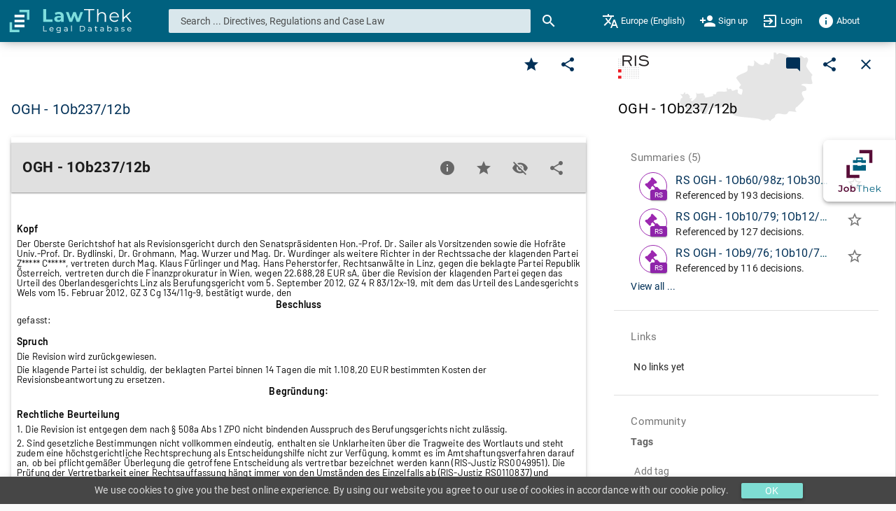

--- FILE ---
content_type: image/svg+xml
request_url: https://lawthek.eu/assets/img/austria.svg
body_size: 2739
content:
<?xml version="1.0" encoding="UTF-8"?>
<!DOCTYPE svg PUBLIC "-//W3C//DTD SVG 1.1//EN" "http://www.w3.org/Graphics/SVG/1.1/DTD/svg11.dtd">
<svg version="1.2" width="143.92mm" height="74.78mm" viewBox="7337 9555 14392 7478" preserveAspectRatio="xMidYMid" fill-rule="evenodd" stroke-width="28.222" stroke-linejoin="round" xmlns="http://www.w3.org/2000/svg" xmlns:ooo="http://xml.openoffice.org/svg/export" xmlns:xlink="http://www.w3.org/1999/xlink" xmlns:presentation="http://sun.com/xmlns/staroffice/presentation" xmlns:smil="http://www.w3.org/2001/SMIL20/" xmlns:anim="urn:oasis:names:tc:opendocument:xmlns:animation:1.0" xml:space="preserve">
 <defs class="ClipPathGroup">
  <clipPath id="presentation_clip_path" clipPathUnits="userSpaceOnUse">
   <rect x="7337" y="9555" width="14392" height="7478"/>
  </clipPath>
 </defs>
 <defs class="TextShapeIndex">
  <g ooo:slide="id1" ooo:id-list="id3"/>
 </defs>
 <defs class="EmbeddedBulletChars">
  <g id="bullet-char-template(57356)" transform="scale(0.00048828125,-0.00048828125)">
   <path d="M 580,1141 L 1163,571 580,0 -4,571 580,1141 Z"/>
  </g>
  <g id="bullet-char-template(57354)" transform="scale(0.00048828125,-0.00048828125)">
   <path d="M 8,1128 L 1137,1128 1137,0 8,0 8,1128 Z"/>
  </g>
  <g id="bullet-char-template(10146)" transform="scale(0.00048828125,-0.00048828125)">
   <path d="M 174,0 L 602,739 174,1481 1456,739 174,0 Z M 1358,739 L 309,1346 659,739 1358,739 Z"/>
  </g>
  <g id="bullet-char-template(10132)" transform="scale(0.00048828125,-0.00048828125)">
   <path d="M 2015,739 L 1276,0 717,0 1260,543 174,543 174,936 1260,936 717,1481 1274,1481 2015,739 Z"/>
  </g>
  <g id="bullet-char-template(10007)" transform="scale(0.00048828125,-0.00048828125)">
   <path d="M 0,-2 C -7,14 -16,27 -25,37 L 356,567 C 262,823 215,952 215,954 215,979 228,992 255,992 264,992 276,990 289,987 310,991 331,999 354,1012 L 381,999 492,748 772,1049 836,1024 860,1049 C 881,1039 901,1025 922,1006 886,937 835,863 770,784 769,783 710,716 594,584 L 774,223 C 774,196 753,168 711,139 L 727,119 C 717,90 699,76 672,76 641,76 570,178 457,381 L 164,-76 C 142,-110 111,-127 72,-127 30,-127 9,-110 8,-76 1,-67 -2,-52 -2,-32 -2,-23 -1,-13 0,-2 Z"/>
  </g>
  <g id="bullet-char-template(10004)" transform="scale(0.00048828125,-0.00048828125)">
   <path d="M 285,-33 C 182,-33 111,30 74,156 52,228 41,333 41,471 41,549 55,616 82,672 116,743 169,778 240,778 293,778 328,747 346,684 L 369,508 C 377,444 397,411 428,410 L 1163,1116 C 1174,1127 1196,1133 1229,1133 1271,1133 1292,1118 1292,1087 L 1292,965 C 1292,929 1282,901 1262,881 L 442,47 C 390,-6 338,-33 285,-33 Z"/>
  </g>
  <g id="bullet-char-template(9679)" transform="scale(0.00048828125,-0.00048828125)">
   <path d="M 813,0 C 632,0 489,54 383,161 276,268 223,411 223,592 223,773 276,916 383,1023 489,1130 632,1184 813,1184 992,1184 1136,1130 1245,1023 1353,916 1407,772 1407,592 1407,412 1353,268 1245,161 1136,54 992,0 813,0 Z"/>
  </g>
  <g id="bullet-char-template(8226)" transform="scale(0.00048828125,-0.00048828125)">
   <path d="M 346,457 C 273,457 209,483 155,535 101,586 74,649 74,723 74,796 101,859 155,911 209,963 273,989 346,989 419,989 480,963 531,910 582,859 608,796 608,723 608,648 583,586 532,535 482,483 420,457 346,457 Z"/>
  </g>
  <g id="bullet-char-template(8211)" transform="scale(0.00048828125,-0.00048828125)">
   <path d="M -4,459 L 1135,459 1135,606 -4,606 -4,459 Z"/>
  </g>
 </defs>
 <defs class="TextEmbeddedBitmaps"/>
 <g class="SlideGroup">
  <g>
   <g id="id1" class="Slide" clip-path="url(#presentation_clip_path)">
    <g class="Page">
     <g class="com.sun.star.drawing.ClosedBezierShape">
      <g id="id3">
       <rect class="BoundingBox" stroke="none" fill="none" x="7336" y="9554" width="14394" height="7481"/>
       <path fill="rgba(0,0,0,0.1)" stroke="none" d="M 7423,14091 C 7423,14242 7702,14285 7616,14500 7595,14543 7509,14521 7487,14543 7466,14607 7401,14779 7337,14972 L 7444,15209 7444,15467 C 7659,15488 8003,15531 8024,15531 8067,15574 7960,15639 8003,15681 8110,15810 8239,15896 8390,15961 8729,16128 8794,15553 9030,15596 9481,15660 9009,15896 9159,15961 9503,16128 9202,15918 9546,15961 9718,15982 9890,16429 10233,16236 L 10513,15660 C 10685,15531 11432,15617 11626,15596 11948,15574 12206,15295 12528,15295 12614,15295 12378,15402 12356,15488 12249,15939 12528,15639 12700,15896 12743,15961 12636,16047 12679,16128 12700,16171 12765,16085 12808,16128 13216,16429 13323,16472 13878,16558 14522,16644 15188,16666 15854,16773 16026,16795 16198,16923 16366,16945 16538,16966 16710,16837 16881,16859 16989,16880 17053,17031 17161,17031 17204,17052 17182,16923 17225,16902 17333,16795 17505,16752 17612,16623 17698,16558 17634,16408 17698,16343 18106,16025 18536,16429 18918,16257 19047,16193 19069,16004 19198,15961 19219,15939 19928,16047 19950,16025 20014,16004 19885,15918 19864,15853 19821,15639 19907,15510 20057,15467 20444,15037 20616,14972 20809,14650 20852,14564 20466,14113 20573,13898 20723,13597 21089,13920 21046,13490 21024,13125 20380,13167 20509,13060 20809,12806 21579,13146 21708,12914 21729,12828 21428,12140 21729,12011 21471,11732 21261,11453 21067,11130 20895,10851 21514,10400 21067,10078 21003,10035 20917,10164 20852,10164 20745,10142 20530,9867 20380,9910 20272,9953 20229,10121 20100,10185 20014,10207 19907,10164 19821,10164 19241,10099 18751,9631 18128,9631 18020,9631 17934,9760 17827,9760 17784,9738 17827,9631 17784,9609 17698,9566 17569,9523 17505,9588 17483,9631 17526,10250 17483,10292 17440,10357 17290,10207 17204,10271 L 17032,10830 C 16881,10873 16731,10679 16581,10679 16495,10679 16516,10851 16430,10873 15983,11045 15725,10593 15382,10421 L 15360,10421 C 15382,10486 15403,10550 15403,10615 15382,11195 15253,11066 14802,10959 14759,10959 14716,10980 14694,11023 14651,11238 14780,11474 14565,11646 14372,11797 13474,12011 13452,12355 13452,12355 13964,13060 13964,13082 13985,13103 13688,13361 13792,13447 14028,13662 14264,13339 14071,14048 14071,14091 14028,14156 13985,14156 13302,13963 13835,13619 13517,13597 13345,13597 13194,13748 13022,13726 12936,13705 12958,13554 12893,13533 12765,13490 12636,13597 12528,13554 12485,13533 12571,13404 12528,13404 12270,13425 12507,13769 12442,13791 12141,13877 11647,13748 11368,13855 11282,13898 11325,14048 11239,14091 11153,14156 11050,14048 10964,14113 10899,14134 10985,14242 10942,14285 10921,14306 10190,14500 10104,14457 10061,14414 10104,14306 10061,14263 10040,14220 9933,14220 9911,14177 9890,14134 10018,14156 9997,14113 9911,13834 9309,14177 9137,13984 9137,13984 9180,13963 9180,13941 9052,13855 9180,14220 9137,14371 9137,14457 8729,14951 8583,14801 8497,14715 8729,14586 8665,14500 8643,14478 8583,14564 8540,14564 8497,14564 8433,14543 8411,14500 8368,14435 8519,14349 8411,14263 8325,14199 8282,14091 8196,14048 8132,14005 8046,14113 7960,14091 7917,14048 7960,13941 7917,13898 7810,13812 7831,14199 7487,14091 7466,14070 7444,14070 7423,14070 L 7423,14091 Z"/>
      </g>
     </g>
    </g>
   </g>
  </g>
 </g>
</svg>

--- FILE ---
content_type: image/svg+xml
request_url: https://lawthek.eu/assets/img/ris_logo.svg
body_size: 3968
content:
<?xml version="1.0" encoding="UTF-8"?>
<!DOCTYPE svg PUBLIC "-//W3C//DTD SVG 1.1//EN" "http://www.w3.org/Graphics/SVG/1.1/DTD/svg11.dtd">
<svg version="1.2" width="94.54mm" height="73.73mm" viewBox="0 0 9454 7373" preserveAspectRatio="xMidYMid" fill-rule="evenodd" stroke-width="28.222" stroke-linejoin="round" xmlns="http://www.w3.org/2000/svg" xmlns:ooo="http://xml.openoffice.org/svg/export" xmlns:xlink="http://www.w3.org/1999/xlink" xmlns:presentation="http://sun.com/xmlns/staroffice/presentation" xmlns:smil="http://www.w3.org/2001/SMIL20/" xmlns:anim="urn:oasis:names:tc:opendocument:xmlns:animation:1.0" xml:space="preserve">
 <defs class="ClipPathGroup">
  <clipPath id="presentation_clip_path" clipPathUnits="userSpaceOnUse">
   <rect x="0" y="0" width="9454" height="7373"/>
  </clipPath>
 </defs>
 <defs class="TextShapeIndex">
  <g ooo:slide="id1" ooo:id-list="id3 id4 id5 id6 id7 id8 id9 id10 id11 id12 id13 id14 id15 id16 id17 id18 id19 id20 id21 id22 id23 id24 id25 id26 id27 id28 id29 id30 id31 id32 id33 id34 id35 id36 id37 id38 id39 id40 id41 id42 id43 id44 id45 id46 id47 id48 id49 id50 id51 id52 id53 id54 id55 id56 id57 id58 id59 id60 id61 id62 id63 id64 id65"/>
 </defs>
 <defs class="EmbeddedBulletChars">
  <g id="bullet-char-template(57356)" transform="scale(0.00048828125,-0.00048828125)">
   <path d="M 580,1141 L 1163,571 580,0 -4,571 580,1141 Z"/>
  </g>
  <g id="bullet-char-template(57354)" transform="scale(0.00048828125,-0.00048828125)">
   <path d="M 8,1128 L 1137,1128 1137,0 8,0 8,1128 Z"/>
  </g>
  <g id="bullet-char-template(10146)" transform="scale(0.00048828125,-0.00048828125)">
   <path d="M 174,0 L 602,739 174,1481 1456,739 174,0 Z M 1358,739 L 309,1346 659,739 1358,739 Z"/>
  </g>
  <g id="bullet-char-template(10132)" transform="scale(0.00048828125,-0.00048828125)">
   <path d="M 2015,739 L 1276,0 717,0 1260,543 174,543 174,936 1260,936 717,1481 1274,1481 2015,739 Z"/>
  </g>
  <g id="bullet-char-template(10007)" transform="scale(0.00048828125,-0.00048828125)">
   <path d="M 0,-2 C -7,14 -16,27 -25,37 L 356,567 C 262,823 215,952 215,954 215,979 228,992 255,992 264,992 276,990 289,987 310,991 331,999 354,1012 L 381,999 492,748 772,1049 836,1024 860,1049 C 881,1039 901,1025 922,1006 886,937 835,863 770,784 769,783 710,716 594,584 L 774,223 C 774,196 753,168 711,139 L 727,119 C 717,90 699,76 672,76 641,76 570,178 457,381 L 164,-76 C 142,-110 111,-127 72,-127 30,-127 9,-110 8,-76 1,-67 -2,-52 -2,-32 -2,-23 -1,-13 0,-2 Z"/>
  </g>
  <g id="bullet-char-template(10004)" transform="scale(0.00048828125,-0.00048828125)">
   <path d="M 285,-33 C 182,-33 111,30 74,156 52,228 41,333 41,471 41,549 55,616 82,672 116,743 169,778 240,778 293,778 328,747 346,684 L 369,508 C 377,444 397,411 428,410 L 1163,1116 C 1174,1127 1196,1133 1229,1133 1271,1133 1292,1118 1292,1087 L 1292,965 C 1292,929 1282,901 1262,881 L 442,47 C 390,-6 338,-33 285,-33 Z"/>
  </g>
  <g id="bullet-char-template(9679)" transform="scale(0.00048828125,-0.00048828125)">
   <path d="M 813,0 C 632,0 489,54 383,161 276,268 223,411 223,592 223,773 276,916 383,1023 489,1130 632,1184 813,1184 992,1184 1136,1130 1245,1023 1353,916 1407,772 1407,592 1407,412 1353,268 1245,161 1136,54 992,0 813,0 Z"/>
  </g>
  <g id="bullet-char-template(8226)" transform="scale(0.00048828125,-0.00048828125)">
   <path d="M 346,457 C 273,457 209,483 155,535 101,586 74,649 74,723 74,796 101,859 155,911 209,963 273,989 346,989 419,989 480,963 531,910 582,859 608,796 608,723 608,648 583,586 532,535 482,483 420,457 346,457 Z"/>
  </g>
  <g id="bullet-char-template(8211)" transform="scale(0.00048828125,-0.00048828125)">
   <path d="M -4,459 L 1135,459 1135,606 -4,606 -4,459 Z"/>
  </g>
 </defs>
 <defs class="TextEmbeddedBitmaps"/>
 <g>
  <g id="id2" class="Master_Slide">
   <g id="bg-id2" class="Background"/>
   <g id="bo-id2" class="BackgroundObjects"/>
  </g>
 </g>
 <g class="SlideGroup">
  <g>
   <g id="id1" class="Slide" clip-path="url(#presentation_clip_path)">
    <g class="Page">
     <g class="com.sun.star.drawing.PolyPolygonShape">
      <g id="id3">
       <rect class="BoundingBox" stroke="none" fill="none" x="673" y="1021" width="338" height="339"/>
       <path fill="rgb(222,221,222)" stroke="none" d="M 673,1021 L 1010,1021 1010,1358 673,1358 673,1021 Z"/>
      </g>
     </g>
     <g class="com.sun.star.drawing.PolyPolygonShape">
      <g id="id4">
       <rect class="BoundingBox" stroke="none" fill="none" x="0" y="1021" width="337" height="339"/>
       <path fill="rgb(222,221,222)" stroke="none" d="M 0,1021 L 336,1021 336,1358 0,1358 0,1021 Z"/>
      </g>
     </g>
     <g class="com.sun.star.drawing.PolyPolygonShape">
      <g id="id5">
       <rect class="BoundingBox" stroke="none" fill="none" x="674" y="1693" width="338" height="338"/>
       <path fill="rgb(222,221,222)" stroke="none" d="M 674,1693 L 1011,1693 1011,2030 674,2029 674,1693 Z"/>
      </g>
     </g>
     <g class="com.sun.star.drawing.PolyPolygonShape">
      <g id="id6">
       <rect class="BoundingBox" stroke="none" fill="none" x="0" y="1693" width="337" height="337"/>
       <path fill="rgb(222,221,222)" stroke="none" d="M 0,1693 L 336,1693 336,2029 0,2029 0,1693 Z"/>
      </g>
     </g>
     <g class="com.sun.star.drawing.PolyPolygonShape">
      <g id="id7">
       <rect class="BoundingBox" stroke="none" fill="none" x="2015" y="4342" width="338" height="338"/>
       <path fill="rgb(222,221,222)" stroke="none" d="M 2015,4342 L 2352,4342 2352,4679 2015,4679 2015,4342 Z"/>
      </g>
     </g>
     <g class="com.sun.star.drawing.PolyPolygonShape">
      <g id="id8">
       <rect class="BoundingBox" stroke="none" fill="none" x="1344" y="4342" width="338" height="338"/>
       <path fill="rgb(222,221,222)" stroke="none" d="M 1344,4342 L 1681,4342 1681,4679 1344,4679 1344,4342 Z"/>
      </g>
     </g>
     <g class="com.sun.star.drawing.PolyPolygonShape">
      <g id="id9">
       <rect class="BoundingBox" stroke="none" fill="none" x="3365" y="4342" width="338" height="338"/>
       <path fill="rgb(222,221,222)" stroke="none" d="M 3365,4342 L 3702,4342 3702,4679 3365,4679 3365,4342 Z"/>
      </g>
     </g>
     <g class="com.sun.star.drawing.PolyPolygonShape">
      <g id="id10">
       <rect class="BoundingBox" stroke="none" fill="none" x="2690" y="4342" width="337" height="338"/>
       <path fill="rgb(222,221,222)" stroke="none" d="M 2690,4342 L 3026,4342 3026,4679 2690,4679 2690,4342 Z"/>
      </g>
     </g>
     <g class="com.sun.star.drawing.PolyPolygonShape">
      <g id="id11">
       <rect class="BoundingBox" stroke="none" fill="none" x="1344" y="5017" width="338" height="337"/>
       <path fill="rgb(222,221,222)" stroke="none" d="M 1344,5017 L 1681,5017 1681,5353 1344,5353 1344,5017 Z"/>
      </g>
     </g>
     <g class="com.sun.star.drawing.PolyPolygonShape">
      <g id="id12">
       <rect class="BoundingBox" stroke="none" fill="none" x="3365" y="5016" width="338" height="339"/>
       <path fill="rgb(222,221,222)" stroke="none" d="M 3365,5016 L 3702,5016 3702,5353 3365,5353 3365,5016 Z"/>
      </g>
     </g>
     <g class="com.sun.star.drawing.PolyPolygonShape">
      <g id="id13">
       <rect class="BoundingBox" stroke="none" fill="none" x="2015" y="5688" width="338" height="338"/>
       <path fill="rgb(222,221,222)" stroke="none" d="M 2015,5688 L 2352,5688 2352,6025 2015,6025 2015,5688 Z"/>
      </g>
     </g>
     <g class="com.sun.star.drawing.PolyPolygonShape">
      <g id="id14">
       <rect class="BoundingBox" stroke="none" fill="none" x="1344" y="5688" width="338" height="338"/>
       <path fill="rgb(222,221,222)" stroke="none" d="M 1344,5688 L 1681,5688 1681,6025 1344,6025 1344,5688 Z"/>
      </g>
     </g>
     <g class="com.sun.star.drawing.PolyPolygonShape">
      <g id="id15">
       <rect class="BoundingBox" stroke="none" fill="none" x="3365" y="5688" width="338" height="338"/>
       <path fill="rgb(222,221,222)" stroke="none" d="M 3365,5688 L 3702,5688 3702,6025 3365,6025 3365,5688 Z"/>
      </g>
     </g>
     <g class="com.sun.star.drawing.PolyPolygonShape">
      <g id="id16">
       <rect class="BoundingBox" stroke="none" fill="none" x="2693" y="5688" width="337" height="338"/>
       <path fill="rgb(222,221,222)" stroke="none" d="M 2693,5688 L 3029,5688 3029,6025 2693,6025 2693,5688 Z"/>
      </g>
     </g>
     <g class="com.sun.star.drawing.PolyPolygonShape">
      <g id="id17">
       <rect class="BoundingBox" stroke="none" fill="none" x="2015" y="6362" width="338" height="338"/>
       <path fill="rgb(222,221,222)" stroke="none" d="M 2015,6362 L 2352,6362 2352,6699 2015,6699 2015,6362 Z"/>
      </g>
     </g>
     <g class="com.sun.star.drawing.PolyPolygonShape">
      <g id="id18">
       <rect class="BoundingBox" stroke="none" fill="none" x="1344" y="6362" width="338" height="338"/>
       <path fill="rgb(222,221,222)" stroke="none" d="M 1344,6362 L 1681,6362 1681,6699 1344,6699 1344,6362 Z"/>
      </g>
     </g>
     <g class="com.sun.star.drawing.PolyPolygonShape">
      <g id="id19">
       <rect class="BoundingBox" stroke="none" fill="none" x="3365" y="6362" width="338" height="338"/>
       <path fill="rgb(222,221,222)" stroke="none" d="M 3365,6362 L 3702,6362 3702,6699 3365,6699 3365,6362 Z"/>
      </g>
     </g>
     <g class="com.sun.star.drawing.PolyPolygonShape">
      <g id="id20">
       <rect class="BoundingBox" stroke="none" fill="none" x="2693" y="6362" width="337" height="338"/>
       <path fill="rgb(222,221,222)" stroke="none" d="M 2693,6362 L 3029,6362 3029,6699 2693,6699 2693,6362 Z"/>
      </g>
     </g>
     <g class="com.sun.star.drawing.PolyPolygonShape">
      <g id="id21">
       <rect class="BoundingBox" stroke="none" fill="none" x="2015" y="7037" width="338" height="339"/>
       <path fill="rgb(222,221,222)" stroke="none" d="M 2015,7037 L 2352,7037 2352,7374 2015,7374 2015,7037 Z"/>
      </g>
     </g>
     <g class="com.sun.star.drawing.PolyPolygonShape">
      <g id="id22">
       <rect class="BoundingBox" stroke="none" fill="none" x="1344" y="7037" width="338" height="339"/>
       <path fill="rgb(222,221,222)" stroke="none" d="M 1344,7037 L 1681,7037 1681,7374 1344,7374 1344,7037 Z"/>
      </g>
     </g>
     <g class="com.sun.star.drawing.PolyPolygonShape">
      <g id="id23">
       <rect class="BoundingBox" stroke="none" fill="none" x="3365" y="7037" width="338" height="339"/>
       <path fill="rgb(222,221,222)" stroke="none" d="M 3365,7037 L 3702,7037 3702,7374 3365,7374 3365,7037 Z"/>
      </g>
     </g>
     <g class="com.sun.star.drawing.PolyPolygonShape">
      <g id="id24">
       <rect class="BoundingBox" stroke="none" fill="none" x="2693" y="7037" width="337" height="339"/>
       <path fill="rgb(222,221,222)" stroke="none" d="M 2693,7037 L 3029,7037 3029,7374 2693,7374 2693,7037 Z"/>
      </g>
     </g>
     <g class="com.sun.star.drawing.PolyPolygonShape">
      <g id="id25">
       <rect class="BoundingBox" stroke="none" fill="none" x="4038" y="4342" width="337" height="338"/>
       <path fill="rgb(222,221,222)" stroke="none" d="M 4038,4342 L 4374,4342 4374,4679 4038,4679 4038,4342 Z"/>
      </g>
     </g>
     <g class="com.sun.star.drawing.PolyPolygonShape">
      <g id="id26">
       <rect class="BoundingBox" stroke="none" fill="none" x="4038" y="5016" width="337" height="339"/>
       <path fill="rgb(222,221,222)" stroke="none" d="M 4038,5016 L 4374,5016 4374,5353 4038,5353 4038,5016 Z"/>
      </g>
     </g>
     <g class="com.sun.star.drawing.PolyPolygonShape">
      <g id="id27">
       <rect class="BoundingBox" stroke="none" fill="none" x="4038" y="5688" width="337" height="338"/>
       <path fill="rgb(222,221,222)" stroke="none" d="M 4038,5688 L 4374,5688 4374,6025 4038,6025 4038,5688 Z"/>
      </g>
     </g>
     <g class="com.sun.star.drawing.PolyPolygonShape">
      <g id="id28">
       <rect class="BoundingBox" stroke="none" fill="none" x="4038" y="6362" width="337" height="338"/>
       <path fill="rgb(222,221,222)" stroke="none" d="M 4038,6362 L 4374,6362 4374,6699 4038,6699 4038,6362 Z"/>
      </g>
     </g>
     <g class="com.sun.star.drawing.PolyPolygonShape">
      <g id="id29">
       <rect class="BoundingBox" stroke="none" fill="none" x="4038" y="7037" width="337" height="339"/>
       <path fill="rgb(222,221,222)" stroke="none" d="M 4038,7037 L 4374,7037 4374,7374 4038,7374 4038,7037 Z"/>
      </g>
     </g>
     <g class="com.sun.star.drawing.PolyPolygonShape">
      <g id="id30">
       <rect class="BoundingBox" stroke="none" fill="none" x="4710" y="4342" width="338" height="338"/>
       <path fill="rgb(222,221,222)" stroke="none" d="M 4710,4342 L 5047,4342 5047,4679 4710,4679 4710,4342 Z"/>
      </g>
     </g>
     <g class="com.sun.star.drawing.PolyPolygonShape">
      <g id="id31">
       <rect class="BoundingBox" stroke="none" fill="none" x="4710" y="5016" width="338" height="339"/>
       <path fill="rgb(222,221,222)" stroke="none" d="M 4710,5016 L 5047,5016 5047,5353 4710,5353 4710,5016 Z"/>
      </g>
     </g>
     <g class="com.sun.star.drawing.PolyPolygonShape">
      <g id="id32">
       <rect class="BoundingBox" stroke="none" fill="none" x="4710" y="5688" width="338" height="338"/>
       <path fill="rgb(222,221,222)" stroke="none" d="M 4710,5688 L 5047,5688 5047,6025 4710,6025 4710,5688 Z"/>
      </g>
     </g>
     <g class="com.sun.star.drawing.PolyPolygonShape">
      <g id="id33">
       <rect class="BoundingBox" stroke="none" fill="none" x="4710" y="6363" width="338" height="339"/>
       <path fill="rgb(222,221,222)" stroke="none" d="M 4710,6363 L 5047,6363 5047,6700 4710,6700 4710,6363 Z"/>
      </g>
     </g>
     <g class="com.sun.star.drawing.PolyPolygonShape">
      <g id="id34">
       <rect class="BoundingBox" stroke="none" fill="none" x="4710" y="7037" width="338" height="339"/>
       <path fill="rgb(222,221,222)" stroke="none" d="M 4710,7037 L 5047,7037 5047,7374 4710,7374 4710,7037 Z"/>
      </g>
     </g>
     <g class="com.sun.star.drawing.PolyPolygonShape">
      <g id="id35">
       <rect class="BoundingBox" stroke="none" fill="none" x="4710" y="3671" width="338" height="337"/>
       <path fill="rgb(222,221,222)" stroke="none" d="M 4710,3671 L 5047,3671 5047,4007 4710,4007 4710,3671 Z"/>
      </g>
     </g>
     <g class="com.sun.star.drawing.PolyPolygonShape">
      <g id="id36">
       <rect class="BoundingBox" stroke="none" fill="none" x="5377" y="4340" width="338" height="339"/>
       <path fill="rgb(222,221,222)" stroke="none" d="M 5377,4340 L 5714,4340 5714,4677 5377,4677 5377,4340 Z"/>
      </g>
     </g>
     <g class="com.sun.star.drawing.PolyPolygonShape">
      <g id="id37">
       <rect class="BoundingBox" stroke="none" fill="none" x="5377" y="5017" width="338" height="338"/>
       <path fill="rgb(222,221,222)" stroke="none" d="M 5377,5017 L 5714,5017 5714,5354 5377,5354 5377,5017 Z"/>
      </g>
     </g>
     <g class="com.sun.star.drawing.PolyPolygonShape">
      <g id="id38">
       <rect class="BoundingBox" stroke="none" fill="none" x="5377" y="5688" width="338" height="338"/>
       <path fill="rgb(222,221,222)" stroke="none" d="M 5377,5688 L 5714,5688 5714,6025 5377,6025 5377,5688 Z"/>
      </g>
     </g>
     <g class="com.sun.star.drawing.PolyPolygonShape">
      <g id="id39">
       <rect class="BoundingBox" stroke="none" fill="none" x="5377" y="6362" width="338" height="338"/>
       <path fill="rgb(222,221,222)" stroke="none" d="M 5377,6362 L 5714,6362 5714,6699 5377,6699 5377,6362 Z"/>
      </g>
     </g>
     <g class="com.sun.star.drawing.PolyPolygonShape">
      <g id="id40">
       <rect class="BoundingBox" stroke="none" fill="none" x="5377" y="7037" width="338" height="339"/>
       <path fill="rgb(222,221,222)" stroke="none" d="M 5377,7037 L 5714,7037 5714,7374 5377,7374 5377,7037 Z"/>
      </g>
     </g>
     <g class="com.sun.star.drawing.PolyPolygonShape">
      <g id="id41">
       <rect class="BoundingBox" stroke="none" fill="none" x="5377" y="3671" width="338" height="337"/>
       <path fill="rgb(222,221,222)" stroke="none" d="M 5377,3671 L 5714,3671 5714,4007 5377,4007 5377,3671 Z"/>
      </g>
     </g>
     <g class="com.sun.star.drawing.PolyPolygonShape">
      <g id="id42">
       <rect class="BoundingBox" stroke="none" fill="none" x="6055" y="4340" width="338" height="339"/>
       <path fill="rgb(222,221,222)" stroke="none" d="M 6055,4340 L 6392,4340 6392,4677 6055,4677 6055,4340 Z"/>
      </g>
     </g>
     <g class="com.sun.star.drawing.PolyPolygonShape">
      <g id="id43">
       <rect class="BoundingBox" stroke="none" fill="none" x="6055" y="5017" width="338" height="338"/>
       <path fill="rgb(222,221,222)" stroke="none" d="M 6055,5017 L 6392,5017 6392,5354 6055,5354 6055,5017 Z"/>
      </g>
     </g>
     <g class="com.sun.star.drawing.PolyPolygonShape">
      <g id="id44">
       <rect class="BoundingBox" stroke="none" fill="none" x="6055" y="5688" width="338" height="338"/>
       <path fill="rgb(222,221,222)" stroke="none" d="M 6055,5688 L 6392,5688 6392,6025 6055,6025 6055,5688 Z"/>
      </g>
     </g>
     <g class="com.sun.star.drawing.PolyPolygonShape">
      <g id="id45">
       <rect class="BoundingBox" stroke="none" fill="none" x="6055" y="6362" width="338" height="338"/>
       <path fill="rgb(222,221,222)" stroke="none" d="M 6055,6362 L 6392,6362 6392,6699 6055,6699 6055,6362 Z"/>
      </g>
     </g>
     <g class="com.sun.star.drawing.PolyPolygonShape">
      <g id="id46">
       <rect class="BoundingBox" stroke="none" fill="none" x="6055" y="7037" width="338" height="339"/>
       <path fill="rgb(222,221,222)" stroke="none" d="M 6055,7037 L 6392,7037 6392,7374 6055,7374 6055,7037 Z"/>
      </g>
     </g>
     <g class="com.sun.star.drawing.PolyPolygonShape">
      <g id="id47">
       <rect class="BoundingBox" stroke="none" fill="none" x="6055" y="3671" width="338" height="337"/>
       <path fill="rgb(222,221,222)" stroke="none" d="M 6055,3671 L 6392,3671 6392,4007 6055,4007 6055,3671 Z"/>
      </g>
     </g>
     <g class="com.sun.star.drawing.PolyPolygonShape">
      <g id="id48">
       <rect class="BoundingBox" stroke="none" fill="none" x="674" y="2328" width="338" height="339"/>
       <path fill="rgb(222,221,222)" stroke="none" d="M 674,2328 L 1011,2328 1011,2665 674,2665 674,2328 Z"/>
      </g>
     </g>
     <g class="com.sun.star.drawing.PolyPolygonShape">
      <g id="id49">
       <rect class="BoundingBox" stroke="none" fill="none" x="0" y="2328" width="337" height="339"/>
       <path fill="rgb(222,221,222)" stroke="none" d="M 0,2328 L 336,2328 336,2665 0,2665 0,2328 Z"/>
      </g>
     </g>
     <g class="com.sun.star.drawing.PolyPolygonShape">
      <g id="id50">
       <rect class="BoundingBox" stroke="none" fill="none" x="674" y="2999" width="338" height="338"/>
       <path fill="rgb(222,221,222)" stroke="none" d="M 674,2999 L 1011,2999 1011,3336 674,3336 674,2999 Z"/>
      </g>
     </g>
     <g class="com.sun.star.drawing.PolyPolygonShape">
      <g id="id51">
       <rect class="BoundingBox" stroke="none" fill="none" x="0" y="2999" width="337" height="338"/>
       <path fill="rgb(222,221,222)" stroke="none" d="M 0,2999 L 336,2999 336,3336 0,3336 0,2999 Z"/>
      </g>
     </g>
     <g class="com.sun.star.drawing.PolyPolygonShape">
      <g id="id52">
       <rect class="BoundingBox" stroke="none" fill="none" x="673" y="3671" width="338" height="337"/>
       <path fill="rgb(222,221,222)" stroke="none" d="M 673,3671 L 1010,3671 1010,4007 673,4007 673,3671 Z"/>
      </g>
     </g>
     <g class="com.sun.star.drawing.PolyPolygonShape">
      <g id="id53">
       <rect class="BoundingBox" stroke="none" fill="none" x="0" y="3671" width="337" height="337"/>
       <path fill="rgb(222,221,222)" stroke="none" d="M 0,3671 L 336,3671 336,4007 0,4007 0,3671 Z"/>
      </g>
     </g>
     <g class="com.sun.star.drawing.PolyPolygonShape">
      <g id="id54">
       <rect class="BoundingBox" stroke="none" fill="none" x="2015" y="3671" width="338" height="337"/>
       <path fill="rgb(222,221,222)" stroke="none" d="M 2015,3671 L 2352,3671 2352,4007 2015,4007 2015,3671 Z"/>
      </g>
     </g>
     <g class="com.sun.star.drawing.PolyPolygonShape">
      <g id="id55">
       <rect class="BoundingBox" stroke="none" fill="none" x="1341" y="3670" width="337" height="338"/>
       <path fill="rgb(222,221,222)" stroke="none" d="M 1341,3670 L 1677,3671 1677,4007 1341,4007 1341,3670 Z"/>
      </g>
     </g>
     <g class="com.sun.star.drawing.PolyPolygonShape">
      <g id="id56">
       <rect class="BoundingBox" stroke="none" fill="none" x="3365" y="3671" width="338" height="337"/>
       <path fill="rgb(222,221,222)" stroke="none" d="M 3365,3671 L 3702,3671 3702,4007 3365,4007 3365,3671 Z"/>
      </g>
     </g>
     <g class="com.sun.star.drawing.PolyPolygonShape">
      <g id="id57">
       <rect class="BoundingBox" stroke="none" fill="none" x="2693" y="3671" width="337" height="337"/>
       <path fill="rgb(222,221,222)" stroke="none" d="M 2693,3671 L 3029,3671 3029,4007 2693,4007 2693,3671 Z"/>
      </g>
     </g>
     <g class="com.sun.star.drawing.PolyPolygonShape">
      <g id="id58">
       <rect class="BoundingBox" stroke="none" fill="none" x="4038" y="3671" width="337" height="337"/>
       <path fill="rgb(222,221,222)" stroke="none" d="M 4038,3671 L 4374,3671 4374,4007 4038,4007 4038,3671 Z"/>
      </g>
     </g>
     <g class="com.sun.star.drawing.PolyPolygonShape">
      <g id="id59">
       <rect class="BoundingBox" stroke="none" fill="none" x="0" y="4342" width="1012" height="1012"/>
       <path fill="rgb(237,28,36)" stroke="none" d="M 0,4342 L 1011,4342 1011,5353 0,5353 0,4342 Z"/>
      </g>
     </g>
     <g class="com.sun.star.drawing.PolyPolygonShape">
      <g id="id60">
       <rect class="BoundingBox" stroke="none" fill="none" x="0" y="6361" width="1012" height="1014"/>
       <path fill="rgb(237,28,36)" stroke="none" d="M 0,6362 L 1011,6362 1011,7374 0,7374 0,6362 Z"/>
      </g>
     </g>
     <g class="com.sun.star.drawing.PolyPolygonShape">
      <g id="id61">
       <rect class="BoundingBox" stroke="none" fill="none" x="2015" y="5017" width="338" height="337"/>
       <path fill="rgb(222,221,222)" stroke="none" d="M 2015,5017 L 2352,5017 2352,5353 2015,5353 2015,5017 Z"/>
      </g>
     </g>
     <g class="com.sun.star.drawing.PolyPolygonShape">
      <g id="id62">
       <rect class="BoundingBox" stroke="none" fill="none" x="2690" y="5017" width="337" height="337"/>
       <path fill="rgb(222,221,222)" stroke="none" d="M 2690,5017 L 3026,5017 3026,5353 2690,5353 2690,5017 Z"/>
      </g>
     </g>
     <g class="com.sun.star.drawing.ClosedBezierShape">
      <g id="id63">
       <rect class="BoundingBox" stroke="none" fill="none" x="1344" y="74" width="2927" height="3254"/>
       <path fill="rgb(35,31,32)" stroke="none" d="M 1748,1523 L 3183,1523 C 3387,1523 3542,1478 3647,1387 3752,1297 3804,1165 3804,990 3804,819 3752,686 3647,591 3542,495 3394,448 3203,448 L 1748,448 1748,1523 Z M 1344,3327 L 1344,74 3209,74 C 3528,74 3777,154 3958,314 4138,474 4229,695 4229,978 4229,1214 4158,1415 4016,1583 3875,1752 3688,1857 3457,1898 L 4270,3327 3822,3327 3009,1904 1748,1904 1748,3327 1344,3327 Z"/>
      </g>
     </g>
     <g class="com.sun.star.drawing.PolyPolygonShape">
      <g id="id64">
       <rect class="BoundingBox" stroke="none" fill="none" x="5109" y="56" width="411" height="3272"/>
       <path fill="rgb(35,31,32)" stroke="none" d="M 5109,56 L 5519,56 5519,3327 5109,3327 5109,56 Z"/>
      </g>
     </g>
     <g class="com.sun.star.drawing.ClosedBezierShape">
      <g id="id65">
       <rect class="BoundingBox" stroke="none" fill="none" x="6289" y="3" width="3133" height="3410"/>
       <path fill="rgb(35,31,32)" stroke="none" d="M 6289,2838 L 6525,2487 C 6755,2666 6994,2802 7242,2896 7490,2991 7736,3038 7981,3038 8281,3038 8525,2974 8713,2846 8900,2719 8994,2555 8994,2355 8994,2195 8927,2064 8792,1961 8658,1858 8472,1797 8234,1777 8177,1771 8095,1765 7987,1760 7452,1722 7087,1658 6893,1570 6742,1497 6627,1404 6548,1289 6470,1174 6431,1045 6431,901 6431,640 6547,425 6781,256 7015,87 7318,3 7691,3 7963,3 8231,48 8495,137 8759,226 9010,358 9248,533 L 9012,869 C 8812,708 8601,587 8380,505 8159,424 7932,383 7697,383 7452,383 7249,431 7090,526 6931,621 6852,740 6852,884 6852,941 6865,993 6890,1040 6916,1087 6955,1131 7008,1172 7141,1272 7430,1336 7875,1364 8079,1376 8237,1388 8349,1402 8679,1439 8940,1545 9133,1721 9325,1896 9421,2111 9421,2366 9421,2671 9289,2921 9025,3117 8761,3314 8415,3412 7987,3412 7662,3412 7361,3365 7083,3271 6805,3176 6541,3032 6289,2838 Z"/>
      </g>
     </g>
    </g>
   </g>
  </g>
 </g>
</svg>

--- FILE ---
content_type: image/svg+xml
request_url: https://lawthek.eu/assets/icons/Instagram-white_mobile.svg
body_size: 354
content:
<svg id="Ebene_5" data-name="Ebene 5" xmlns="http://www.w3.org/2000/svg" viewBox="0 0 24 24"><defs><style>.cls-1{fill:#fff;}</style></defs><path class="cls-1" d="M12,3.87c2.66,0,3,0,4,.06a5.46,5.46,0,0,1,1.85.35A3.23,3.23,0,0,1,19.8,6.17,5.45,5.45,0,0,1,20.15,8c.05,1.06.06,1.37.06,4s0,3-.06,4a5.46,5.46,0,0,1-.35,1.85,3.23,3.23,0,0,1-1.89,1.89,5.46,5.46,0,0,1-1.85.35c-1,.05-1.36.06-4,.06s-3,0-4-.06a5.45,5.45,0,0,1-1.84-.35,3.23,3.23,0,0,1-1.89-1.89,5.46,5.46,0,0,1-.35-1.85c-.05-1-.06-1.36-.06-4s0-3,.06-4a5.45,5.45,0,0,1,.35-1.84A3.23,3.23,0,0,1,6.17,4.28,5.45,5.45,0,0,1,8,3.93c1.06-.05,1.37-.06,4-.06m0-1.79c-2.71,0-3,0-4.11.06a7.45,7.45,0,0,0-2.41.46A5.08,5.08,0,0,0,2.6,5.52a7.45,7.45,0,0,0-.46,2.41C2.09,9,2.08,9.33,2.08,12s0,3,.06,4.11a7.45,7.45,0,0,0,.46,2.41,5,5,0,0,0,1.15,1.77,5,5,0,0,0,1.77,1.15,7.45,7.45,0,0,0,2.41.46C9,22,9.33,22,12,22s3,0,4.11-.06a7.45,7.45,0,0,0,2.41-.46,5.08,5.08,0,0,0,2.92-2.92,7.45,7.45,0,0,0,.46-2.41c0-1.07.06-1.41.06-4.11s0-3-.06-4.11a7.45,7.45,0,0,0-.46-2.41,5,5,0,0,0-1.15-1.77A5,5,0,0,0,18.56,2.6a7.45,7.45,0,0,0-2.41-.46c-1.07-.05-1.41-.06-4.11-.06Z"/><path class="cls-1" d="M12,6.93A5.11,5.11,0,1,0,17.15,12,5.1,5.1,0,0,0,12,6.93Zm0,8.43A3.32,3.32,0,1,1,15.36,12,3.32,3.32,0,0,1,12,15.36Z"/><circle class="cls-1" cx="17.36" cy="6.72" r="1.2"/></svg>

--- FILE ---
content_type: image/svg+xml
request_url: https://lawthek.eu/assets/icons/pencil.svg
body_size: 606
content:
<?xml version="1.0" encoding="UTF-8" standalone="no"?>
<svg
   xmlns:dc="http://purl.org/dc/elements/1.1/"
   xmlns:cc="http://creativecommons.org/ns#"
   xmlns:rdf="http://www.w3.org/1999/02/22-rdf-syntax-ns#"
   xmlns:svg="http://www.w3.org/2000/svg"
   xmlns="http://www.w3.org/2000/svg"
   xmlns:sodipodi="http://sodipodi.sourceforge.net/DTD/sodipodi-0.dtd"
   xmlns:inkscape="http://www.inkscape.org/namespaces/inkscape"
   fill="#000000"
   height="24"
   viewBox="0 0 24 24"
   width="24"
   id="svg2"
   version="1.1"
   inkscape:version="0.91 r13725"
   sodipodi:docname="pencil.svg">
  <metadata
     id="metadata12">
    <rdf:RDF>
      <cc:Work
         rdf:about="">
        <dc:format>image/svg+xml</dc:format>
        <dc:type
           rdf:resource="http://purl.org/dc/dcmitype/StillImage" />
      </cc:Work>
    </rdf:RDF>
  </metadata>
  <defs
     id="defs10" />
  <sodipodi:namedview
     pagecolor="#ffffff"
     bordercolor="#666666"
     borderopacity="1"
     objecttolerance="10"
     gridtolerance="10"
     guidetolerance="10"
     inkscape:pageopacity="0"
     inkscape:pageshadow="2"
     inkscape:window-width="1920"
     inkscape:window-height="1027"
     id="namedview8"
     showgrid="false"
     inkscape:zoom="9.8333333"
     inkscape:cx="-3.101695"
     inkscape:cy="12"
     inkscape:window-x="1912"
     inkscape:window-y="-8"
     inkscape:window-maximized="1"
     inkscape:current-layer="svg2" />
  <path
     d="m 3.8008475,0.04834746 -3.75000004,0 0,3.75000004 11.05999954,11.0599995 3.75,-3.75 L 3.8008475,0.04834746 Z M 14.010847,17.758347 c 0.39,0.39 1.02,0.39 1.41,0 l 2.34,-2.34 c 0.39,-0.39 0.39,-1.02 0,-1.41 l -1.83,-1.83 -3.75,3.75 1.83,1.83 z"
     id="path4"
     inkscape:connector-curvature="0" />
  <path
     d="M0 0h24v24H0z"
     id="path6"
     fill="none" />
</svg>
